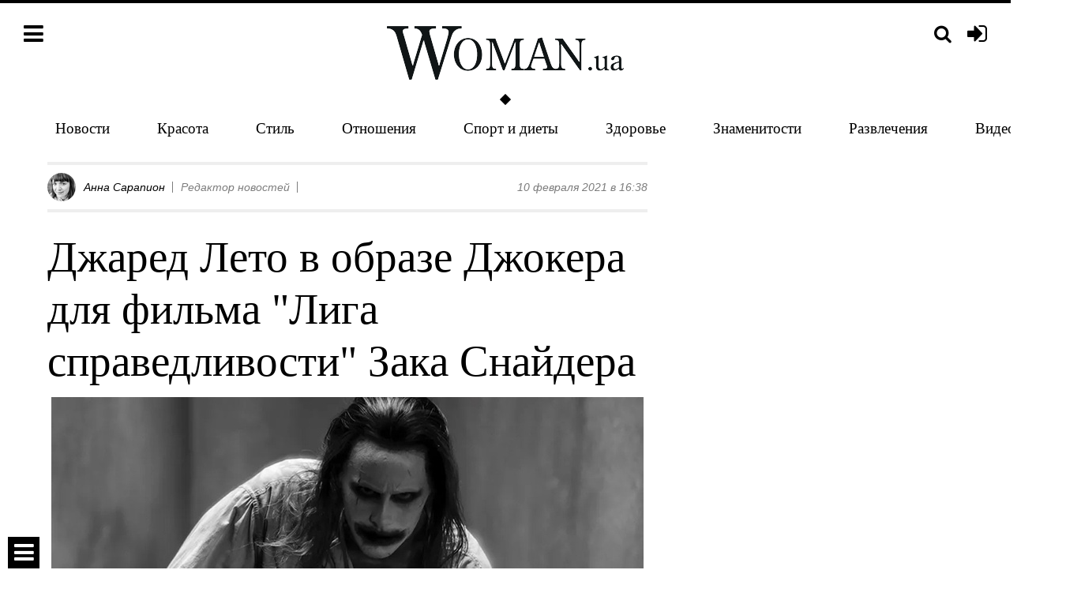

--- FILE ---
content_type: text/html; charset=utf-8
request_url: https://woman.ua/110309-dzhared-leto-v-obraze-dzhokera-dlya-filma-liga-spravedlivosti-zaka-snajdera/
body_size: 8461
content:

<!DOCTYPE html>
<html prefix="og: http://ogp.me/ns# article: http://ogp.me/ns/article#">
	<head>
		<meta charset="utf-8" />
		<title>Джаред Лето в образе Джокера для фильма &quot;Лига справедливости&quot; Зака Снайдера | Новости | Woman.ua</title>
		<meta name="keywords" content="" />
		<meta name="description" content="Женский портал | Новости | Зак Снайдер опубликовал первые кадры ..." />
		<meta name="viewport" content="width=device-width, initial-scale=1.0" />
		<meta name="google-site-verification" content="3NgmUjkEMas6FG4GceTJeXonhtJEv9NIBThh5mbta9c" />
		<meta name="msvalidate.01" content="B0321706DE72C7CB0C9AF3A66A112A14" />
		
	<meta name="twitter:card" content="summary" />
	<meta property="og:title" content="Джаред Лето в образе Джокера для фильма &quot;Лига справедливости&quot; Зака Снайдера - woman.ua" />
	<meta property="og:description" content="Фильм выйдет 18 марта" />
	<meta property="og:type" content="article" />
	<meta property="og:article:published_time" content="10 февраля 2021 г. 16:38:09" />
	<meta property="og:url" content="https://woman.ua/110309-dzhared-leto-v-obraze-dzhokera-dlya-filma-liga-spravedlivosti-zaka-snajdera/" />
	<meta property="og:site_name" content="woman.ua" />
	<link rel="canonical" href="https://woman.ua/110309-dzhared-leto-v-obraze-dzhokera-dlya-filma-liga-spravedlivosti-zaka-snajdera/" />
	
		
			<meta property="og:image" content="https://woman.ua/media/cache/75/26/75262e86a01e95a4e06fbac4610b0941.jpg" />
			<meta property="og:image:width" content="600" />
			<meta property="og:image:height" content="400" />
		
	
	
		<link rel="amphtml" href="https://woman.ua/110309-dzhared-leto-v-obraze-dzhokera-dlya-filma-liga-spravedlivosti-zaka-snajdera.amp" />
	
	
    <link rel="alternate" hreflang="ru" href="/110309-dzhared-leto-v-obraze-dzhokera-dlya-filma-liga-spravedlivosti-zaka-snajdera/" />



		
	<script type="application/ld+json">
		{
			"@context": "http://schema.org",
			"@type": "NewsArticle",
			"headline": "Джаред Лето в образе Джокера для фильма &quot;Лига справедливости&quot; Зака Снайдера",
			"name": "Джаред Лето в образе Джокера для фильма &quot;Лига справедливости&quot; Зака Снайдера",
			"url": "https://woman.ua/110309-dzhared-leto-v-obraze-dzhokera-dlya-filma-liga-spravedlivosti-zaka-snajdera/",
			"mainEntityOfPage": {
				"@type":"WebPage",
				"@id":"/110309-dzhared-leto-v-obraze-dzhokera-dlya-filma-liga-spravedlivosti-zaka-snajdera/"
			},
			"thumbnailUrl": "https://woman.ua/media/posts/2021/02/3caa10966b16.jpg",
			"dateCreated": "2021-02-10T16:38:09+02:00",
			"datePublished": "2021-02-10T16:38:09+02:00",
			"dateModified": "2021-02-10T16:38:09+02:00",
			"author": {
				"@type": "Person",
				"name": "Анна Сарапион"
			},
			"publisher": {
				"@type": "Organization",
				"name": "woman.ua",
				"logo": {
					"@type": "ImageObject",
					"url": "https://woman.ua/static/img/logo.png",
					"width": "300",
					"height": "68"
				}
			},
			"image": {
				"@type": "ImageObject",
				"representativeOfPage": "true",
				"url": "https://woman.ua/media/posts/2021/02/3caa10966b16.jpg"
			}
		}
	</script>

		<link rel="shortcut icon" href="/favicon.ico" />

		<link rel="dns-prefetch" href="//stats.g.doubleclick.net/" />
		<link rel="dns-prefetch" href="//securepubads.g.doubleclick.net/" />
		<link rel="dns-prefetch" href="//cm.g.doubleclick.net/" />
		<link rel="dns-prefetch" href="//tpc.googlesyndication.com/" />
		<link rel="dns-prefetch" href="//x.magnet.kiev.ua/" />
		<link rel="dns-prefetch" href="//connect.facebook.net/" />
		<link rel="dns-prefetch" href="//cdn.ampproject.org/" />
		<link rel="dns-prefetch" href="//fonts.googleapis.com/" />
		
			<link rel="dns-prefetch" href="//adservice.google.com/" />
			<link rel="dns-prefetch" href="//www.googletagservices.com/" />
			<link rel="dns-prefetch" href="//pagead2.googlesyndication.com/" />
			<link rel="dns-prefetch" href="//inv-nets.admixer.net/" />
			<link rel="dns-prefetch" href="//cdn.admixer.net/" />
			<link rel="dns-prefetch" href="//an.yandex.ru/" />
		

		

		
		

		<link rel="stylesheet" href="/static/CACHE/css/ad041a11d0fa.css" type="text/css" />

		
			<link rel="stylesheet" href="/static/css/base.css?v=20200220" />
			
		
		

		
		

		<script type="text/javascript" src="/static/CACHE/js/061b941dc119.js"></script>

		<script>
			var _gaq = _gaq || [];
			_gaq.push(['_setAccount', 'UA-24182156-2']);
			_gaq.push(['_setDomainName', 'woman.ua']);

			//adbltrack
			if (!('ab' in window)) { window.ab = true; };
			if (window.ab == true) {
				_gaq.push(['_setCustomVar', 4, 'Adblock', 'Adblock-on', 2]);
			} else {
				_gaq.push(['_setCustomVar', 4, 'Adblock', 'Adblock-off', 2]);
			}

			_gaq.push(['_trackPageview']);
		</script>

		
			<script async="async" src="https://www.googletagservices.com/tag/js/gpt.js"></script>
			<script>
				var googletag = googletag || {};
				googletag.cmd = googletag.cmd || [];
				
	var gptadslots = [], gptIndex = -1;


				googletag.cmd.push(function() {
					
					googletag.defineSlot('/146704994/woman-branding', [1, 1], 'woman-branding').addService(googletag.pubads());
					
					googletag.pubads().collapseEmptyDivs(true);
					googletag.pubads().enableSingleRequest();
					googletag.enableServices();
				});
			</script>
			<script>
				(function() {
					var w = window,
						d = document,
						protocol =/https/i.test(w.location.protocol) ? 'https:' : 'http:',
						aml = typeof admixerML !== 'undefined' ? admixerML : { };
					aml.fn = aml.fn || [];
					aml.invPath = aml.invPath || (protocol + '//inv-nets.admixer.net/');
					aml.cdnPath = aml.cdnPath || (protocol + '//cdn.admixer.net/');
					if (!w.admixerML)
					{
						var lodash = document.createElement('script');
						lodash.id = 'amlScript';
						lodash.async = true;
						lodash.src = aml.cdnPath + 'scripts3/loader2.js';
						var node = d.getElementsByTagName('script')[0];
						node.parentNode.insertBefore(lodash, node);
						w.admixerML = aml;
					}
				})();
			</script>
			<script>
				admixerML.fn.push(function() {
					admixerML.defineSlot({z: '303bd33b-b875-49a1-9540-64fabaccbe60', ph: 'admixer_303bd33bb87549a1954064fabaccbe60_zone_22785_sect_435_site_422', i: 'inv-nets'});
					
	admixerML.defineSlot({z: '785cee72-c067-4656-8cac-856a0a8ca3ad', ph: 'admixer_785cee72c06746568cac856a0a8ca3ad_zone_22786_sect_435_site_422', i: 'inv-nets'});

					admixerML.singleRequest();
				});
			</script>
		
	</head>
	<body>
		<div id="fb-root"></div>

		
			<div id="woman-branding" class="h0 hidden-xs text-center"></div>
			<div id="admixer_303bd33bb87549a1954064fabaccbe60_zone_22785_sect_435_site_422"></div>
			<script>
				<!--//<![CDATA[
					document.MAX_ct0 ='{clickurl}';
					var m3_u = (location.protocol=='https:'?'https://x.magnet.kiev.ua/www/delivery/ajs.php':'http://x.magnet.kiev.ua/www/delivery/ajs.php');
					var m3_r = Math.floor(Math.random()*99999999999);
					if (!document.MAX_used) document.MAX_used = ',';
					document.write ("<scr"+"ipt src='"+m3_u);
					document.write ("?zoneid=541");
					document.write ('&amp;cb=' + m3_r);
					if (document.MAX_used != ',') document.write ("&amp;exclude=" + document.MAX_used);
					document.write (document.charset ? '&amp;charset='+document.charset : (document.characterSet ? '&amp;charset='+document.characterSet : ''));
					document.write ("&amp;loc=" + escape(window.location));
					if (document.referrer) document.write ("&amp;referer=" + escape(document.referrer));
					if (document.context) document.write ("&context=" + escape(document.context));
					if ((typeof(document.MAX_ct0) != 'undefined') && (document.MAX_ct0.substring(0,4) == 'http')) {
						document.write ("&amp;ct0=" + escape(document.MAX_ct0));
					}
					if (document.mmm_fo) document.write ("&amp;mmm_fo=1");
					document.write ("'><\/scr"+"ipt>");
				//]]>-->
			</script><noscript><a href="//x.magnet.kiev.ua/www/delivery/ck.php?n=aa06be59&amp;cb={random}" target="_blank"><img src="//x.magnet.kiev.ua/www/delivery/avw.php?zoneid=541&amp;cb={random}&amp;n=aa06be59&amp;ct0={clickurl}" alt="" /></a></noscript>
		

		<div class="wrap-holder">
			<div class="menu-holder">
				<div class="container-fluid">
					<div class="row">
						<div class="col-xs-4 col-sm-3">
							<div class="top-bar pull-left">
								<a class="pull-left js-menu" href="#"><i class="fa fa-bars"></i></a>
							</div>
							<div class="clearfix"></div>
						</div>
						<div class="col-xs-8 col-sm-3 col-sm-push-6">
							
								<div class="top-bar pull-right">
									<a class="pull-right auth-login" href="/auth/login/" title="Вход"><i class="fa fa-sign-in"></i></a>
								</div>
							
							<div class="top-bar pull-right">
								<a class="pull-right js-search-lb" href="/search/" data-popup-url="/search/popup/" title="Поиск"><i class="fa fa-search fa-search_menu"></i></a>
							</div>
							<div class="clearfix"></div>
						</div>
						<div class="col-xs-12 col-sm-6 col-sm-pull-3">
							<div class="top-bar-center">
								<a href="/">
									<img class="logo" src="/static/img/logo.png?v=2" alt="Woman.ua – Портал для женщин №1 в Украине" />
								</a>
							</div>
						</div>

					</div>
					<div class="site-wrap site-wrap_bg">
						<ul class="top-menu">
	
		<li class="top-menu-item"><a class="top-menu-link" href="/news/">Новости</a></li>
	
		<li class="top-menu-item"><a class="top-menu-link" href="/moda-i-krasota/">Красота</a></li>
	
		<li class="top-menu-item hidden-xs hidden-sm"><a class="top-menu-link" href="/stil-zhizni/">Стиль</a></li>
	
		<li class="top-menu-item hidden-xs hidden-sm"><a class="top-menu-link" href="/otnosheniya/">Отношения</a></li>
	
		<li class="top-menu-item hidden-xs hidden-sm"><a class="top-menu-link" href="/sport-i-dieti/">Спорт и диеты</a></li>
	
		<li class="top-menu-item hidden-xs hidden-sm"><a class="top-menu-link" href="/zdorove/">Здоровье</a></li>
	
		<li class="top-menu-item hidden-xs hidden-sm"><a class="top-menu-link" href="/znamenitosti/">Знаменитости</a></li>
	
		<li class="top-menu-item hidden-xs hidden-sm hidden-md slim-site-hidden"><a class="top-menu-link" href="/razvlecheniya/">Развлечения</a></li>
	
		<li class="top-menu-item hidden-xs hidden-sm hidden-md slim-site-hidden"><a class="top-menu-link" href="/video-dnya/">Видео дня</a></li>
	
		<li class="top-menu-item hidden"><a class="top-menu-link" href="/deti/">Дети</a></li>
	
		<li class="top-menu-item hidden"><a class="top-menu-link" href="/mneniya/">Жизнь</a></li>
	
		<li class="top-menu-item hidden"><a class="top-menu-link" href="/svadba/">Свадьба</a></li>
	

	
</ul>

					</div>
				</div>
			</div>

			

			

			
				
			

			
				<div class="site-wrap site-wrap_bg">
					<div class="container-fluid">
						<div class="row">
							

							
								<div class="col-sm-7 col-md-8 col-lg-content js-preload-content">
									
									
	<div id="js-main-container" class="js-post-container">
		

<div id="post-110309" class="js-post" data-url="/110309-dzhared-leto-v-obraze-dzhokera-dlya-filma-liga-spravedlivosti-zaka-snajdera/" data-title="Джаред Лето в образе Джокера для фильма &quot;Лига справедливости&quot; Зака Снайдера">

	

	<div class="bl-author bottom10">
		<table class="table table-author">
			<tbody>
				<tr>
					
						
							<td class="first"><img src="/media/cache/d7/56/d7565266366007948cdce2632dfd9b39.jpg" class="img-circle" alt="" /></td>
						
						<td class="w100">
							<div class="bl-author__el"><a href="/users/9763/posts/">Анна Сарапион</a></div>
							
								<div class="bl-author__el hidden-xs hidden-sm">Редактор новостей</div>
							
							<div class="bl-author__el">
								
								
								
								
							</div>
						</td>
					
					<td class="text-right text-nowrap">10 февраля 2021 в 16:38</td>
				</tr>
			</tbody>
		</table>
	</div>

	<h1>Джаред Лето в образе Джокера для фильма &quot;Лига справедливости&quot; Зака Снайдера</h1>

	
		<div class="placeholder text-center">
			
				<img class="img-responsive-inline img-hover js-album" onclick="new Album(this); return false;" src="/static/img/noimage.gif" data-src="/media/posts/2021/02/3caa10966b16.jpg" data-js="lazyload" data-original="/media/cache/c4/ca/c4ca62705c0dcffee362e7496d33a824.jpg" alt="" />
			
			
		</div>
		
			<div class="placeholder text-center">
				
					<div id="woman-post_110309">
						<script>
							gptIndex++;
							$(document).ready(function() {
								(function (gptIndex) {
									$('#woman-post_110309').attr('data-gpt-index', gptIndex);
									if( (typeof OA_branding) != 'undefined' || gptIndex == 0 ) {
										googletag.cmd.push(function() {
											var mapping_post_slim = googletag.sizeMapping().
											addSize([500, 500], [[468, 60], 'fluid']).
											addSize([1, 1], [300, 250]).
											build();
											gptadslots[gptIndex] = googletag.defineSlot('/146704994/woman-post-1', [[300, 250], [468, 60], 'fluid'], 'woman-post_110309').defineSizeMapping(mapping_post_slim).addService(googletag.pubads());
											googletag.display('woman-post_110309');
										});
									} else {
										googletag.cmd.push(function() {
											var mapping_post = googletag.sizeMapping().
											addSize([1280, 700], [[728, 90], 'fluid']).
											addSize([500, 500], [468, 60]).
											addSize([1, 1], [300, 250]).
											build();
											gptadslots[gptIndex] = gptadslots[gptIndex] = googletag.defineSlot('/146704994/woman-post-1', [[300, 250], [468, 60], [728, 90], 'fluid'], 'woman-post_110309').defineSizeMapping(mapping_post).addService(googletag.pubads());
											googletag.display('woman-post_110309');
										});
									}
								})(gptIndex);
							});
						</script>
					</div>
				
			</div>
		
	

	
		<div class="post-teaser">Фильм выйдет 18 марта</div>
	

	<div class="post-body">
		<p>
 Зак Снайдер опубликовал первые кадры с Джаредом Лето в роли Джокера в режиссёрской версии супергеройского фильма "Лига справедливости". В версии Снайдера самый знаменитый злодей комиксов будет выглядеть иначе, чем когда Лето впервые появился в роли героя в 2016 году в фильме "Отряд самоубийц".
</p>
<p>
 В фильме "Лига справедливости Зака Снайдера" персонаж Лето будет без изумрудных волос и татуировок на лице, а вместо костюма будет носить смирительную рубашку. Важным дополнением к новому образу станет бронежилет с полицейскими нашивками, который герой будет носить весь фильм.
</p>
<p style="text-align: center;">
 <img alt="" class="img-responsive-inline js-album" data-js="lazyload" data-original="https://officiel.devmaster.facility.team/images/news/2ef40/3d944/3caa10966b16.jpg" data-title="" onclick="new Album(this); return false;" src="/static/img/noimage.gif"/>
</p>
<p>
 Изначально Снайдер не планировал возвращать Джокера в проект, но он ухватился за эту возможность, как только HBO Max предложили ему закончить собственную версию фильма. Как признался сам режиссер, он всегда хотел поработать над этим антагонистом.
</p>
<p>
 4-часовой фильм "Лига справедливости" Зака Снайдера выйдет 18 марта.
</p>
	</div>

	
		
			
<!-- rules -->


	
	
	
	

		
	

	
		
			<div class="vi20">
				<i class="pull-left right10">Теги:</i> <a class="category-inpost text-lowercase" href="/tags/dzhared-leto/" title="Джаред Лето">Джаред Лето</a><a class="category-inpost text-lowercase" href="/tags/dzhoker/" title="Джокер">Джокер</a>
				<div class="clearfix"></div>
			</div>
		
	

	<div class="bl-share placeholder">
		<div class="bl-share__title">Поделиться:</div>
		<div id="social-likes-post-110309" class="social-likes social-likes_woman" data-url="https://woman.ua/110309-dzhared-leto-v-obraze-dzhokera-dlya-filma-liga-spravedlivosti-zaka-snajdera/" data-title="Джаред Лето в образе Джокера для фильма &quot;Лига справедливости&quot; Зака Снайдера">
			<div class="facebook" title="Поделиться ссылкой на Фейсбуке"><span class="hidden-xs">Зашарить</span></div>
			<div class="twitter" title="Поделиться ссылкой в Твиттере"><span class="hidden-xs">Затвитить</span></div>
		</div>
		<div class="clearfix"></div>
	</div>

	

	
		<div id="admixer_785cee72c06746568cac856a0a8ca3ad_zone_22786_sect_435_site_422" class="text-center placeholder woman-roll">
			<script>
				$(document).ready(function() {
					admixerML.fn.push(function() {
						admixerML.display('admixer_785cee72c06746568cac856a0a8ca3ad_zone_22786_sect_435_site_422');
					});
				});
			</script>
		</div>
		
		<div class="row">
			<div class="col-md-6">
				<div class="placeholder text-center">
					
						<div id="woman-post_l_110309">
							<script>
								gptIndex++;
								$(document).ready(function() {
									(function (gptIndex) {
										$('#woman-post_l_110309').attr('data-gpt-index', gptIndex);
										if( (typeof OA_branding) != 'undefined' || gptIndex == 1 ) {
											googletag.cmd.push(function() {
												gptadslots[gptIndex] = googletag.defineSlot('/146704994/woman-post-sq-left', [300, 250], 'woman-post_l_110309').addService(googletag.pubads());
												googletag.display('woman-post_l_110309');
											});
										} else {
											googletag.cmd.push(function() {
												var post_sq_left = googletag.sizeMapping().
												addSize([1280, 700], [336, 280]).
												addSize([1, 1], [300, 250]).
												build();
												gptadslots[gptIndex] = googletag.defineSlot('/146704994/woman-post-sq-left', [[300, 250], [336, 280]], 'woman-post_l_110309').defineSizeMapping(post_sq_left).addService(googletag.pubads());
												googletag.display('woman-post_l_110309');
											});
										}
									})(gptIndex);
								});
							</script>
						</div>
					
				</div>
			</div>
			<div class="col-md-6 hidden-xs">
				<div class="placeholder text-center">
					
						<div id="woman-post_r_110309">
							<script>
								gptIndex++;
								$(document).ready(function() {
									(function (gptIndex) {
										$('woman-post_r_110309').attr('data-gpt-index', gptIndex);
										if( (typeof OA_branding) != 'undefined' || gptIndex == 2 ) {
											googletag.cmd.push(function() {
												var post_sq_right = googletag.sizeMapping().
												addSize([1024, 500], [300, 250]).
												addSize([1, 1], []).
												build();
												gptadslots[gptIndex] = googletag.defineSlot('/146704994/woman-post-sq-right', [300, 250], 'woman-post_r_110309').defineSizeMapping(post_sq_right).addService(googletag.pubads());
												googletag.display('woman-post_r_110309');
											});
										} else {
											googletag.cmd.push(function() {
												var post_sq_right = googletag.sizeMapping().
												addSize([1280, 700], [336, 280]).
												addSize([1024, 500], [300, 250]).
												addSize([1, 1], []).
												build();
												gptadslots[gptIndex] = googletag.defineSlot('/146704994/woman-post-sq-right', [[300, 250], [336, 280]], 'woman-post_r_110309').defineSizeMapping(post_sq_right).addService(googletag.pubads());
												googletag.display('woman-post_r_110309');
											});
										}
									})(gptIndex);
								});
							</script>
						</div>
					
				</div>
			</div>
		</div>
	

	<div class="js-hide placeholder">
		<div class="js-hide-bl">
			

<div class="js-comment-list-container">
				
			<div class="js-comment-form-container comment-mover">
				<div class="comment_hidden">
					<h2>Комментарии</h2>
				</div>
				<div class="placeholder">
					<div class="row">
						<div class="col-sm-2 col-xs-3 text-center">
							
								<img class="img-responsive user-ava" src="/static/img/default-avatar.png" alt="" />
							
						</div>
						<div class="col-sm-10 col-xs-9">
							<form class="sky-form" method="post" action="/comments/add/" data-text-required-message="Введите текст комментария">
								<input name="user_id" value="0" type="hidden" />
								<input name="content_type_id" value="17" type="hidden" />
								<input name="content_object_id" value="110309" type="hidden" />
								<input name="parent_id" value="0" type="hidden" />
								<div class="comment-body">
									<section>
										<label class="textarea">
											<i class="icon-append fa fa-comment"></i>
											<textarea name="text" rows="3"></textarea>
										</label>
									</section>
								</div>
								
							</form>
						</div>
					</div>
				</div>
			</div>


	

					

</div>

			
				<div class="bl-subscribe placeholder">
					<div class="h3">Всегда оставайся в курсе самого свежего!</div>
					<p>Только самое интересное, без спама и чепухи, лучшие новости недели на твоём e-mail или в твоей новостной ленте.</p>
					<div class="row">
						<div class="col-md-7 ">
							<form action="/digest/subscribe/" method="post" class="sky-form">
								<section class="subscribe-bl">
									<label class="input">
										<input type="text" name="email" placeholder="Введи свой e-mail" />
									</label>
									<button type="submit" class="btn btn-black btn-input" onclick="_gaq.push(['_trackEvent', 'Internal links', 'Подписаться', 'На странице поста']);">Подписаться</button>
								</section>
							</form>
						</div>
						<div class="col-md-1">
							<div class="bl-subscribe__txt">или</div>
						</div>
						<div class="col-md-4">
							<div class="bl-subscribe__soc">
								<a href="https://www.facebook.com/Womanua.site" class="follow-us" target="_blank">
									<i class="fa fa-facebook inverse"></i>
								</a>
								<a href="https://twitter.com/womanuasite" class="follow-us" target="_blank">
									<i class="fa fa-twitter inverse"></i>
								</a>
								<a href="https://vk.com/womanua.site" class="follow-us" target="_blank">
									<i class="fa fa-vk inverse"></i>
								</a>
							</div>
						</div>
					</div>
				</div>
			
		</div>
		<a href="#" class="pseudo show-link js-show"><span class="pseudolink">Показать комментарии</span> <i class="fa fa-plus" aria-hidden="true"></i></a>
		<a href="#" class="pseudo hidden-link js-hidden"><span class="pseudolink">Скрыть комментарии</span> <i class="fa fa-minus" aria-hidden="true"></i></a>
	</div>

	
</div>
	</div>
	<div class="js-spinner vi20 text-center" style="visibility: hidden;"><i class="fa fa-refresh fa-spin fa-3x fa-fw"></i></div>

								</div>
								
									<div class="col-sm-5 col-md-4 col-lg-sidebar js-preload-sidebar hidden-xs">
										
											<div id="woman-premium-01" class="placeholder text-center">
												<script>
													$(function() {
														googletag.cmd.push(function() {
															googletag.defineSlot('/146704994/woman-premium-01', [[300, 250], [300, 600]], 'woman-premium-01').
															
															addService(googletag.pubads());
															googletag.display('woman-premium-01');
														});
													});
												</script>
											</div>
										

										
										
	
	



										
											<div id="js-preload-banner" class="hidden-xs preload-banner">
											<div>
												<div id="woman-sidebar-floating"></div>
												<script>
													$(function() {
														googletag.cmd.push(function() {
															gptadslots_scroll = googletag.defineSlot('/146704994/woman-sidebar-floating', [300, 600], 'woman-sidebar-floating').
															
															addService(googletag.pubads());
														});
													});
												</script>
											</div>
											</div>
										
										<div class="clearfix"></div>
									</div>
								
							

							<div class="clearfix"></div>
							<div class="col-lg-12 js-preload-footer">
								
								
								<div class="placeholder"></div>
							</div>
						</div>
					</div>
				</div>
			

			
			<div class="footer-holder fixed js-footer">
				<div class="site-wrap">
					<div class="container-fluid">
						
	<div class="footer-slide">
		<a class="footer-slide__up js-up" href="#"><i class="fa fa-bars"></i></a>
		<a class="footer-slide__down js-down" href="#"><i class="fa fa-sort-down"></i></a>
	</div>

						<div class="row">
							<div class="col-sm-4 font-big">
								<div class="placeholder">
									<ul class="list-unstyled inverse">
										<li>
											<p><a href="/specproekty/">Спецпроекты</a></p>
										</li>
										<li>
											<p><a href="/contacts/">Контакты</a></p>
										</li>
										<li>
											<p><a href="/about/">О проекте</a></p>
										</li>
										<li>
											<p><a href="http://magnet.kiev.ua/rules/" target="_blank" rel="nofollow noopener">Соглашение</a></p>
										</li>
										<li>
											<p><a href="http://magnet.kiev.ua/advertising/woman/" target="_blank" rel="nofollow noopener">Реклама</a></p>
										</li>
									</ul>
								</div>
								<hr />
								<div class="placeholder">
										<span class="inverse">Следи за нами:</span>
										<a href="https://www.facebook.com/Womanua.site" class="follow-us" target="_blank" rel="nofollow noopener">
											<i class="fa fa-facebook"></i>
										</a>
										<a href="https://www.youtube.com/channel/UCHQ_dqoFEED6DN4Z1fKj6LA" class="follow-us" target="_blank" rel="nofollow noopener">
											<i class="fa fa-youtube"></i>
										</a>
										<a href="https://twitter.com/womanuasite" class="follow-us" target="_blank" rel="nofollow noopener">
											<i class="fa fa-twitter"></i>
										</a>
										<a href="/feed/" class="follow-us" target="_blank" rel="nofollow noopener">
											<i class="fa fa-rss"></i>
										</a>
										<a href="https://flipboard.com/@womanua/woman.ua-2ccmkcp0y" class="follow-us" target="_blank" rel="nofollow noopener">
											<svg version="1.1" id="Шар_1" xmlns="http://www.w3.org/2000/svg" xmlns:xlink="http://www.w3.org/1999/xlink" x="0px" y="0px" width="24px" height="24px" viewBox="0 0 16 16" enable-background="new 0 0 16 16" xml:space="preserve">
												<g><circle fill="#FFFFFF" cx="8" cy="8" r="8"/><g><rect x="3.2" y="3.2" width="3.199" height="9.6"/><rect x="6.399" y="3.2" opacity="0.9" width="6.4" height="3.2"/><rect x="6.399" y="6.4" opacity="0.8" width="3.2" height="3.199"/></g></g>
											</svg>
										</a>
										
								</div>
							</div>
							<div class="col-sm-4">
								<div class="placeholder">
									
								</div>
							</div>
							<div class="col-sm-4">
								<div class="placeholder">
									<a href="/"><img class="logo" src="/static/img/white_logo.png?v1" alt="Woman.ua" /></a>
								</div>
								<hr />
								<div class="placeholder">
									<p class="gray font14"><a href="/">Woman.ua</a> &copy; 2026 Все права защищены. Интернет-издание для женщин о стиле жизни и культуре</p>
									<div class="text-right">
										<div class="lab lab_copy"></div>
										<div class="lab lab_18"></div>
									</div>
								</div>
							</div>
						</div>
					</div>
				</div>
			</div>
			
		</div>

		<div id="fader"></div>
		<div id="lightbox" class="lightbox site-wrap"></div>
		<div class="js-menu-cover site-wrap col-xs-10 col-sm-5 col-md-3 menu-cover">
			<div class="top-bar pull-left">
				<a class="pull-left js-menu" href="#"><i class="fa fa-close"></i></a>
			</div>
			<div class="clearfix"></div>
											
									<ul class="list-unstyled top25">
									
										
											<li class="top-bar-center top-bar-center_mobile"><a class="top-menu-link" href="/news/">Новости</a></li>
										
									
										
											<li class="top-bar-center top-bar-center_mobile"><a class="top-menu-link" href="/moda-i-krasota/">Красота</a></li>
										
									
										
											<li class="top-bar-center top-bar-center_mobile"><a class="top-menu-link" href="/stil-zhizni/">Стиль</a></li>
										
									
										
											<li class="top-bar-center top-bar-center_mobile"><a class="top-menu-link" href="/otnosheniya/">Отношения</a></li>
										
									
										
											<li class="top-bar-center top-bar-center_mobile"><a class="top-menu-link" href="/specproekty/">Спецпроекты</a></li>
										
									
										
											<li class="top-bar-center top-bar-center_mobile"><a class="top-menu-link" href="/sport-i-dieti/">Спорт и диеты</a></li>
										
									
										
											<li class="top-bar-center top-bar-center_mobile"><a class="top-menu-link" href="/zdorove/">Здоровье</a></li>
										
									
										
											<li class="top-bar-center top-bar-center_mobile"><a class="top-menu-link" href="/znamenitosti/">Знаменитости</a></li>
										
									
										
											<li class="top-bar-center top-bar-center_mobile"><a class="top-menu-link" href="/razvlecheniya/">Развлечения</a></li>
										
									
										
											<li class="top-bar-center top-bar-center_mobile"><a class="top-menu-link" href="/kariera/">Карьера</a></li>
										
									
										
									
										
											<li class="top-bar-center top-bar-center_mobile"><a class="top-menu-link" href="/deti/">Дети</a></li>
										
									
										
											<li class="top-bar-center top-bar-center_mobile"><a class="top-menu-link" href="/mneniya/">Жизнь</a></li>
										
									
										
											<li class="top-bar-center top-bar-center_mobile"><a class="top-menu-link" href="/svadba/">Свадьба</a></li>
										
									
									<li class="top-bar-center top-bar-center_mobile"><a class="top-menu-link" href="/calculator/">Калькулятор калорий</a></li>
								</ul>

		</div>

		

		<script type="text/javascript" src="/static/CACHE/js/160f9a4d4e9a.js"></script>

		
			<div id="woman_mobile" class="woman_mobile">
				<script>
					googletag.cmd.push(function() {
						googletag.defineSlot('/146704994/woman_mobile', [[300, 120], [320, 50], [468, 200], [768, 200], [1024, 200], [1024, 768]], 'woman_mobile').addService(googletag.pubads());
						googletag.display('woman_mobile');
					});
				</script>
			</div>
			<script>
				$(function() {
					googletag.cmd.push(function() { googletag.display('woman-branding'); });
					admixerML.fn.push(function() { admixerML.display('admixer_303bd33bb87549a1954064fabaccbe60_zone_22785_sect_435_site_422'); });
				});
			</script>
			<script>
				$(function() {
					if( mobile )
					{
						var fjs = document.getElementsByTagName('script')[0], s = document.createElement('script');
						s.async = true; s.src = '//pagead2.googlesyndication.com/pagead/js/adsbygoogle.js';
						fjs.parentNode.insertBefore(s, fjs);

						(adsbygoogle = window.adsbygoogle || []).push({
							google_ad_client: "ca-pub-3085893220270328",
							enable_page_level_ads: true
						});
					}
				});
			</script>
		

		
			
				<div id="woman_fixed_mobile">
					<script>
						googletag.cmd.push(function() {
							var woman_fixed_mobile = googletag.defineOutOfPageSlot('/146704994/woman_fixed_mobile', googletag.enums.OutOfPageFormat.BOTTOM_ANCHOR);
							if( woman_fixed_mobile ) {
								woman_fixed_mobile.addService(googletag.pubads());
							}
						});
					</script>
				</div>
			
		

		
			
				<div id="woman_interstitial">
					<script>
						googletag.cmd.push(function() {
							var woman_interstitial = googletag.defineOutOfPageSlot('/146704994/woman_interstitial', googletag.enums.OutOfPageFormat.INTERSTITIAL);
							if( woman_interstitial ) {
								woman_interstitial.addService(googletag.pubads());
							}
						});
					</script>
				</div>
			
		

		<script>
			

			(function() {
				var ga = document.createElement('script'); ga.async = true;
				ga.src = ('https:' == document.location.protocol ? 'https://' : 'http://') + 'stats.g.doubleclick.net/dc.js';
				var s = document.getElementsByTagName('script')[0]; s.parentNode.insertBefore(ga, s);
			})();

			(function(d, s, id) {
				var js, fjs = d.getElementsByTagName(s)[0];
				if (d.getElementById(id)) return;
				js = d.createElement(s); js.id = id;
				js.src = "//connect.facebook.net/ru_RU/sdk.js#xfbml=1&version=v2.6";
				fjs.parentNode.insertBefore(js, fjs);
			}(document, 'script', 'facebook-jssdk'));
		</script>


		<!-- Google tag G4 -->
		<script async src="https://www.googletagmanager.com/gtag/js?id=G-VPNS3SCQSS"></script>
		<script>
			window.dataLayer = window.dataLayer || [];
			function gtag(){dataLayer.push(arguments);}
			gtag('js', new Date());
			gtag('config', 'G-VPNS3SCQSS');
		</script>

	</body>
</html>

--- FILE ---
content_type: text/html; charset=utf-8
request_url: https://www.google.com/recaptcha/api2/aframe
body_size: 270
content:
<!DOCTYPE HTML><html><head><meta http-equiv="content-type" content="text/html; charset=UTF-8"></head><body><script nonce="hMABYJyXZ26rRisWGTnZxw">/** Anti-fraud and anti-abuse applications only. See google.com/recaptcha */ try{var clients={'sodar':'https://pagead2.googlesyndication.com/pagead/sodar?'};window.addEventListener("message",function(a){try{if(a.source===window.parent){var b=JSON.parse(a.data);var c=clients[b['id']];if(c){var d=document.createElement('img');d.src=c+b['params']+'&rc='+(localStorage.getItem("rc::a")?sessionStorage.getItem("rc::b"):"");window.document.body.appendChild(d);sessionStorage.setItem("rc::e",parseInt(sessionStorage.getItem("rc::e")||0)+1);localStorage.setItem("rc::h",'1769433053837');}}}catch(b){}});window.parent.postMessage("_grecaptcha_ready", "*");}catch(b){}</script></body></html>

--- FILE ---
content_type: text/javascript; charset=UTF-8
request_url: https://x.magnet.kiev.ua/www/delivery/ajs.php?zoneid=541&cb=51411851525&charset=UTF-8&loc=https%3A//woman.ua/110309-dzhared-leto-v-obraze-dzhokera-dlya-filma-liga-spravedlivosti-zaka-snajdera/&mmm_fo=1
body_size: 89
content:
var OX_386f16c5 = '';

document.write(OX_386f16c5);


--- FILE ---
content_type: application/javascript; charset=utf-8
request_url: https://fundingchoicesmessages.google.com/f/AGSKWxWARcIdr8_oUAP5uPVyKwXGgEQpsTL1CPbZoKkiq5hz4gy3j26-wnCaW7mkZlxvOGpMh4SugjS6R8_lN7h4Xg-BOWQHLOaZDj1j25haYuJZ9dwKelHqBIV7qoZKpxd81KokXuP69nijnH9WQ2hEVlwoobAz0AEGaVjeQ73i0uDEnCNJEaHPrluH1dWb/_/plugins/ad.-ads-init&_ad/section_/virtual_girl_/Api/Ad.
body_size: -1288
content:
window['ff898837-f6d5-40c0-a91d-ad74b86c6e57'] = true;